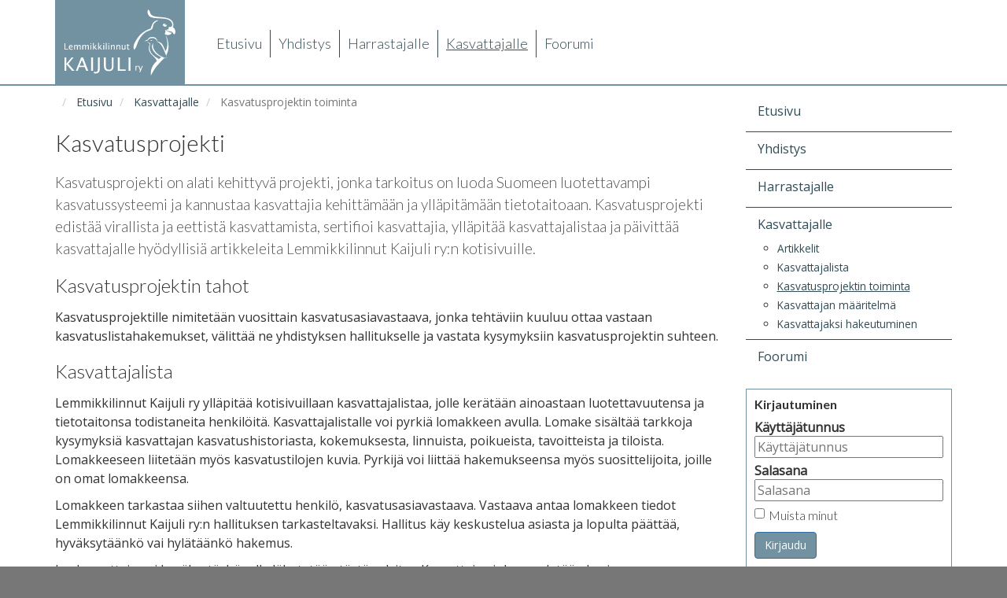

--- FILE ---
content_type: text/html; charset=utf-8
request_url: https://www.kaijuli.fi/kasvattajalle/kasvatusprojektin-toiminta
body_size: 34948
content:
<!DOCTYPE html>
<html>

<head>

    <base href="https://www.kaijuli.fi/kasvattajalle/kasvatusprojektin-toiminta" />
	<meta http-equiv="content-type" content="text/html; charset=utf-8" />
	<meta name="keywords" content="Lemmikkilinnut Kaijuli ry" />
	<meta name="author" content="Jarmo Tuutti" />
	<meta name="description" content="Lemmikkilinnut Kaijuli ry" />
	<meta name="generator" content="Joomla! - Open Source Content Management" />
	<title>Kasvatusprojekti - Lemmikkilinnut Kaijuli ry</title>
	<link href="/modules/mod_instantfblogin/assets/css/style.css" rel="stylesheet" type="text/css" />
	<link href="/media/system/css/modal.css?a7dc0a7b1019dd84a3ceb5f6934aae42" rel="stylesheet" type="text/css" />
	<link href="/media/mod_responsivemenu/css/theme.css.php?d_theme=0&amp;maxMobileWidth=991&amp;fontSize=16&amp;googleFontFamily=Lato&amp;equalizeWidths=0&amp;d_menuBG=%233474a6&amp;d_textColor=%23ffffff&amp;d_textColor2=%23247eab&amp;rootItemsCount=5&amp;d_transBG=0&amp;moduleid=108" rel="stylesheet" type="text/css" />
	<link href="/media/mod_responsivemenu/css/theme.css.php?m_theme=1&amp;maxMobileWidth=991&amp;fontSize=16&amp;googleFontFamily=Lato&amp;m_menuBG=%237292a1&amp;m_textColor=%23ffffff&amp;m_textColor2=%23247eab&amp;m_toggleTextColor=%23ffffff&amp;m_transBG=0&amp;rootItemsCount=5&amp;moduleid=108" rel="stylesheet" type="text/css" />
	<script type="application/json" class="joomla-script-options new">{"csrf.token":"2f173a461bd40288980fb9955e67d976","system.paths":{"root":"","base":""},"system.keepalive":{"interval":840000,"uri":"\/component\/ajax\/?format=json"}}</script>
	<script src="/media/jui/js/jquery.min.js?a7dc0a7b1019dd84a3ceb5f6934aae42" type="text/javascript"></script>
	<script src="/media/jui/js/jquery-noconflict.js?a7dc0a7b1019dd84a3ceb5f6934aae42" type="text/javascript"></script>
	<script src="/media/jui/js/jquery-migrate.min.js?a7dc0a7b1019dd84a3ceb5f6934aae42" type="text/javascript"></script>
	<script src="/media/system/js/caption.js?a7dc0a7b1019dd84a3ceb5f6934aae42" type="text/javascript"></script>
	<script src="/media/system/js/core.js?a7dc0a7b1019dd84a3ceb5f6934aae42" type="text/javascript"></script>
	<!--[if lt IE 9]><script src="/media/system/js/polyfill.event.js?a7dc0a7b1019dd84a3ceb5f6934aae42" type="text/javascript"></script><![endif]-->
	<script src="/media/system/js/keepalive.js?a7dc0a7b1019dd84a3ceb5f6934aae42" type="text/javascript"></script>
	<script src="/media/jui/js/bootstrap.min.js?a7dc0a7b1019dd84a3ceb5f6934aae42" type="text/javascript"></script>
	<script src="/modules/mod_instantfblogin/assets/js/jsapp.js" type="text/javascript"></script>
	<script src="/media/system/js/mootools-core.js?a7dc0a7b1019dd84a3ceb5f6934aae42" type="text/javascript"></script>
	<script src="/media/system/js/mootools-more.js?a7dc0a7b1019dd84a3ceb5f6934aae42" type="text/javascript"></script>
	<script src="/media/system/js/modal.js?a7dc0a7b1019dd84a3ceb5f6934aae42" type="text/javascript"></script>
	<script src="/modules/mod_responsivemenu/js/jquery.easing.1.3.js" type="text/javascript" defer="defer"></script>
	<script src="/modules/mod_responsivemenu/js/responsivemenu.js.php?d_theme=0&amp;m_theme=1" type="text/javascript" defer="defer"></script>
	<script type="text/javascript">
jQuery(window).on('load',  function() {
				new JCaption('img.caption');
			});jQuery(function($){ initTooltips(); $("body").on("subform-row-add", initTooltips); function initTooltips (event, container) { container = container || document;$(container).find(".hasTooltip").tooltip({"html": true,"container": "body"});} });var ifblAppId = '360192721035229';var ifblSdkVersion = 'v2.6';(function(d) {
				var js, id = 'facebook-jssdk', ref = d.getElementsByTagName('script')[0];if(d.getElementById(id)){return;}js = d.createElement('script');
				js.id = id;
				js.async = true;
				js.src = '//connect.facebook.net/fi_FI/sdk.js#xfbml=1&version=v2.6&appId=360192721035229';
				ref.parentNode.insertBefore(js, ref);
		}(document));
		jQuery(function($) {
			SqueezeBox.initialize({});
			initSqueezeBox();
			$(document).on('subform-row-add', initSqueezeBox);

			function initSqueezeBox(event, container)
			{
				SqueezeBox.assign($(container || document).find('a.modal').get(), {
					parse: 'rel'
				});
			}
		});

		window.jModalClose = function () {
			SqueezeBox.close();
		};

		// Add extra modal close functionality for tinyMCE-based editors
		document.onreadystatechange = function () {
			if (document.readyState == 'interactive' && typeof tinyMCE != 'undefined' && tinyMCE)
			{
				if (typeof window.jModalClose_no_tinyMCE === 'undefined')
				{
					window.jModalClose_no_tinyMCE = typeof(jModalClose) == 'function'  ?  jModalClose  :  false;

					jModalClose = function () {
						if (window.jModalClose_no_tinyMCE) window.jModalClose_no_tinyMCE.apply(this, arguments);
						tinyMCE.activeEditor.windowManager.close();
					};
				}

				if (typeof window.SqueezeBoxClose_no_tinyMCE === 'undefined')
				{
					if (typeof(SqueezeBox) == 'undefined')  SqueezeBox = {};
					window.SqueezeBoxClose_no_tinyMCE = typeof(SqueezeBox.close) == 'function'  ?  SqueezeBox.close  :  false;

					SqueezeBox.close = function () {
						if (window.SqueezeBoxClose_no_tinyMCE)  window.SqueezeBoxClose_no_tinyMCE.apply(this, arguments);
						tinyMCE.activeEditor.windowManager.close();
					};
				}
			}
		};
		
	</script>


	<link rel="stylesheet" href="https://maxcdn.bootstrapcdn.com/bootstrap/3.3.6/css/bootstrap.min.css" integrity="sha384-1q8mTJOASx8j1Au+a5WDVnPi2lkFfwwEAa8hDDdjZlpLegxhjVME1fgjWPGmkzs7" crossorigin="anonymous">	
	<script src="https://maxcdn.bootstrapcdn.com/bootstrap/3.3.6/js/bootstrap.min.js" integrity="sha384-0mSbJDEHialfmuBBQP6A4Qrprq5OVfW37PRR3j5ELqxss1yVqOtnepnHVP9aJ7xS" crossorigin="anonymous"></script>

    <meta name="viewport" content="width=device-width, initial-scale=1.0">

	<link href='https://fonts.googleapis.com/css?family=Lato:300,700|Open+Sans' rel='stylesheet' type='text/css'>
	<link href='/templates/kaijuli/css/style.css' rel='stylesheet' type='text/css'>
	<script src='https://www.google.com/recaptcha/api.js'></script>
  



	        <!-- Global site tag (gtag.js) - Google Analytics -->
<script async src='https://www.googletagmanager.com/gtag/js?id=UA-57448417-1'></script>
<script>
	        window.dataLayer = window.dataLayer || [];
  function gtag(){dataLayer.push(arguments);}
  gtag('js', new Date());

  gtag('config', 'UA-57448417-1');
</script> 
<!-- //End Global Google Analytics Site Tag Plugin by PB Web Development -->


</head>

<body>

  <div style="background-color: white; padding-bottom: 0px;">
    
	<!-- header -->
	<div class="container">
		<div class="row">
			
			<div class="col-md-2">
						<div class="moduletable">
						

<div class="custom"  >
	<div style="background-color: #7292a1; padding: 10px; text-align: center;">

<a href="/">
<img src="/images/kaijulit-logo-valkoinen.svg" alt="Kaijuli logo valkoinen kuvalla" class="lintulogo-v1" />
<img src="/images/kaijuli-logo-teksti-valkoinen.svg" alt="Kaijuli logo valkoinen teksti" class="lintulogo-v2" />
</a>

</div></div>
		</div>
	
			</div> <!-- /col -->
			
			<div class="col-md-10">
						<div class="moduletable_menu1">
						<ul class="nav menu mod-list">
<li class="item-101 default"><a href="/" >Etusivu</a></li><li class="item-102 deeper parent"><a href="/yhdistys" >Yhdistys</a><ul class="nav-child unstyled small"><li class="item-179"><a href="/yhdistys/liity-jaseneksi" >Liity jäseneksi</a></li><li class="item-180 parent"><a href="/yhdistys/yhdistyksen-perustiedot" >Yhdistyksen perustiedot</a></li><li class="item-185 parent"><a href="/yhdistys/jasenpalvelut" >Jäsenpalvelut</a></li><li class="item-186"><a href="/yhdistys/alueellinen-toiminta" >Alueellinen toiminta</a></li><li class="item-413"><a href="/yhdistys/tapahtumakalenteri" >Tapahtumakalenteri</a></li><li class="item-748"><a href="/yhdistys/tapahtumasaannot" >Tapahtumasäännöt</a></li><li class="item-187"><a href="/yhdistys/elainsuojelulaki" >Eläinsuojelulaki</a></li><li class="item-188"><a href="/yhdistys/medialle" >Medialle</a></li><li class="item-610"><a href="/yhdistys/yhteistyoliikkeet" >Yhteistyökumppaneille</a></li><li class="item-747"><a href="/yhdistys/viranomaisille" >Viranomaisille</a></li><li class="item-540"><a href="/yhdistys/jasenrekisteri" >Jäsenrekisteri</a></li><li class="item-539"><a href="/yhdistys/tapahtumakavijarekisteri" >Tapahtumakävijärekisteri</a></li></ul></li><li class="item-103 deeper parent"><a href="/harrastajalle" >Harrastajalle</a><ul class="nav-child unstyled small"><li class="item-190 parent"><a href="/harrastajalle/aloittelijan-opas" >Aloittelijan opas</a></li><li class="item-156 parent"><a href="/harrastajalle/lajiesittelyt" >Lajiesittelyt</a></li><li class="item-192 parent"><a href="/harrastajalle/artikkelit" >Artikkelit</a></li><li class="item-158"><a href="/harrastajalle/usein-kysytyt-kysymyset" >Usein kysytyt kysymyset</a></li><li class="item-200"><a href="/harrastajalle/kaijutin-lehti" >Kaijutin-lehti</a></li><li class="item-201"><a href="/harrastajalle/uutiskirje-kaikuja" >Uutiskirje Kaikuja</a></li><li class="item-202"><a href="/harrastajalle/kirjat" >Kirjat</a></li><li class="item-203"><a href="/harrastajalle/dokumenttipohjat" >Dokumenttipohjat</a></li><li class="item-746"><a href="/harrastajalle/elainlaakarit" >Eläinlääkärit</a></li><li class="item-204"><a href="/harrastajalle/linkkeja" >Linkkejä</a></li></ul></li><li class="item-104 active deeper parent"><a href="/kasvattajalle" >Kasvattajalle</a><ul class="nav-child unstyled small"><li class="item-211"><a href="/kasvattajalle/kasvattaja-artikkelit" >Artikkelit</a></li><li class="item-205"><a href="/kasvattajalle/kasvattajalista" >Kasvattajalista</a></li><li class="item-206 current active"><a href="/kasvattajalle/kasvatusprojektin-toiminta" >Kasvatusprojektin toiminta</a></li><li class="item-207"><a href="/kasvattajalle/kasvattajan-maaritelma" >Kasvattajan määritelmä</a></li><li class="item-209"><a href="/kasvattajalle/kasvattajaksi-hakeutuminen" >Kasvattajaksi hakeutuminen</a></li></ul></li><li class="item-128"><a href="/forum" >Foorumi</a></li></ul>
		</div>
			<div class="moduletable_menures">
							<a style="display:none;" class="responsiveMenu1m toggleMenu " href="#"><span>Menu</span></a>
	<ul id="responsiveMenu108" style="display:none;" class="responsiveMenuTheme0d responsiveMenuTheme1m  " data-maxmobilewidth = "991" data-parentLinkDoubleSwitch="0">
	<li id="item-101" class="first"><a href="/" ><span class="linker">Etusivu</span></a></li><li id="item-102" class="deeper parent"><a href="/yhdistys" ><span class="linker">Yhdistys</span><span class="opener">&nbsp;</span></a><ul><li id="item-179"><a href="/yhdistys/liity-jaseneksi" ><span class="linker">Liity jäseneksi</span></a></li><li id="item-180" class="deeper parent"><a href="/yhdistys/yhdistyksen-perustiedot" ><span class="linker">Yhdistyksen perustiedot</span><span class="opener">&nbsp;</span></a><ul><li id="item-225"><a href="/yhdistys/yhdistyksen-perustiedot/yhteydenotto" ><span class="linker">Yhteydenotto</span></a></li><li id="item-181"><a href="/yhdistys/yhdistyksen-perustiedot/yhdistyksen-historia" ><span class="linker">Yhdistyksen historia</span></a></li><li id="item-183"><a href="/yhdistys/yhdistyksen-perustiedot/hallitus-ja-toimihenkilot" ><span class="linker">Hallitus ja toimihenkilöt</span></a></li><li id="item-105"><a href="/yhdistys/yhdistyksen-perustiedot/saeaennoet" ><span class="linker">Säännöt</span></a></li><li id="item-182"><a href="/yhdistys/yhdistyksen-perustiedot/dokumentit" ><span class="linker">Dokumentit</span></a></li></ul></li><li id="item-185" class="deeper parent"><a href="/yhdistys/jasenpalvelut" ><span class="linker">Jäsenpalvelut</span><span class="opener">&nbsp;</span></a><ul><li id="item-189"><a href="/yhdistys/jasenpalvelut/yhteistyoliikkeet" ><span class="linker">Yhteistyöliikkeet</span></a></li></ul></li><li id="item-186"><a href="/yhdistys/alueellinen-toiminta" ><span class="linker">Alueellinen toiminta</span></a></li><li id="item-413"><a href="/yhdistys/tapahtumakalenteri" ><span class="linker">Tapahtumakalenteri</span></a></li><li id="item-748"><a href="/yhdistys/tapahtumasaannot" ><span class="linker">Tapahtumasäännöt</span></a></li><li id="item-187"><a href="/yhdistys/elainsuojelulaki" ><span class="linker">Eläinsuojelulaki</span></a></li><li id="item-188"><a href="/yhdistys/medialle" ><span class="linker">Medialle</span></a></li><li id="item-610"><a href="/yhdistys/yhteistyoliikkeet" ><span class="linker">Yhteistyökumppaneille</span></a></li><li id="item-747"><a href="/yhdistys/viranomaisille" ><span class="linker">Viranomaisille</span></a></li><li id="item-540"><a href="/yhdistys/jasenrekisteri" ><span class="linker">Jäsenrekisteri</span></a></li><li id="item-539"><a href="/yhdistys/tapahtumakavijarekisteri" ><span class="linker">Tapahtumakävijärekisteri</span></a></li></ul></li><li id="item-103" class="deeper parent"><a href="/harrastajalle" ><span class="linker">Harrastajalle</span><span class="opener">&nbsp;</span></a><ul><li id="item-190" class="deeper parent"><a href="/harrastajalle/aloittelijan-opas" ><span class="linker">Aloittelijan opas</span><span class="opener">&nbsp;</span></a><ul><li id="item-191"><a href="/harrastajalle/aloittelijan-opas/mita-lemmikkilintuharrastus-on" ><span class="linker">Mitä lemmikkilintuharrastus on?</span></a></li><li id="item-299"><a href="/harrastajalle/aloittelijan-opas/ostajan-opas" ><span class="linker">Lemmikkilinnun ostajan opas</span></a></li><li id="item-300"><a href="/harrastajalle/aloittelijan-opas/linnun-perustarvikkeet" ><span class="linker">Linnunomistajan perustarvikkeet</span></a></li><li id="item-372"><a href="/harrastajalle/aloittelijan-opas/linnun-tuominen-kotiin" ><span class="linker">Uuden linnun tuominen kotiin</span></a></li><li id="item-457"><a href="/harrastajalle/aloittelijan-opas/linnun-perus-ja-terveydenhoito" ><span class="linker">Lemmikkilinnun perus- ja terveydenhoito</span></a></li><li id="item-538"><a href="/harrastajalle/aloittelijan-opas/ruokinta" ><span class="linker">Lemmikkilinnun ruokinta</span></a></li><li id="item-642"><a href="/harrastajalle/aloittelijan-opas/virikkeellistaminen-lelut" ><span class="linker">Lemmikkilinnun virikkeellistäminen ja lelut</span></a></li></ul></li><li id="item-156" class="deeper parent"><a href="/harrastajalle/lajiesittelyt" ><span class="linker">Lajiesittelyt</span><span class="opener">&nbsp;</span></a><ul><li id="item-441"><a href="/harrastajalle/lajiesittelyt/aratinga-aratit" ><span class="linker">Aratinga-aratit</span></a></li><li id="item-672"><a href="/harrastajalle/lajiesittelyt/suomuaratit" ><span class="linker">Suomuaratit</span></a></li><li id="item-704"><a href="/harrastajalle/lajiesittelyt/pikkuara" ><span class="linker">Pikkuara</span></a></li><li id="item-291"><a href="/harrastajalle/lajiesittelyt/harmaapapukaija" ><span class="linker">Harmaapapukaija</span></a></li><li id="item-671"><a href="/harrastajalle/lajiesittelyt/kaijaset" ><span class="linker">Kaijaset</span></a></li><li id="item-297"><a href="/harrastajalle/lajiesittelyt/kakadut" ><span class="linker">Kakadut</span></a></li><li id="item-705"><a href="/harrastajalle/lajiesittelyt/kakariki" ><span class="linker">Kakariki</span></a></li><li id="item-344"><a href="/harrastajalle/lajiesittelyt/kyyhkyt" ><span class="linker">Kyyhkyt</span></a></li><li id="item-287"><a href="/harrastajalle/lajiesittelyt/munkkiaratti" ><span class="linker">Munkkiaratti</span></a></li><li id="item-157"><a href="/harrastajalle/lajiesittelyt/neitokakadu" ><span class="linker">Neitokakadu</span></a></li><li id="item-288"><a href="/harrastajalle/lajiesittelyt/kauluskaija" ><span class="linker">Kauluskaija</span></a></li><li id="item-289"><a href="/harrastajalle/lajiesittelyt/seeprapeippo" ><span class="linker">Seeprapeippo</span></a></li><li id="item-285"><a href="/harrastajalle/lajiesittelyt/undulaatti" ><span class="linker">Undulaatti</span></a></li><li id="item-294"><a href="/harrastajalle/lajiesittelyt/valkovatsa-aratit" ><span class="linker">Valkovatsa-aratit</span></a></li></ul></li><li id="item-192" class="deeper parent"><a href="/harrastajalle/artikkelit" ><span class="linker">Artikkelit</span><span class="opener">&nbsp;</span></a><ul><li id="item-194"><a href="/harrastajalle/artikkelit/yleiset-artikkelit" ><span class="linker">Yleiset artikkelit</span></a></li><li id="item-199"><a href="/harrastajalle/artikkelit/ruokinta" ><span class="linker">Ruokinta</span></a></li><li id="item-198"><a href="/harrastajalle/artikkelit/terveydenhoito" ><span class="linker">Terveydenhoito</span></a></li><li id="item-196"><a href="/harrastajalle/artikkelit/kayttaytyminen-ja-koulutus" ><span class="linker">Käyttäytyminen ja koulutus</span></a></li></ul></li><li id="item-158"><a href="/harrastajalle/usein-kysytyt-kysymyset" ><span class="linker">Usein kysytyt kysymyset</span></a></li><li id="item-200"><a href="/harrastajalle/kaijutin-lehti" ><span class="linker">Kaijutin-lehti</span></a></li><li id="item-201"><a href="/harrastajalle/uutiskirje-kaikuja" ><span class="linker">Uutiskirje Kaikuja</span></a></li><li id="item-202"><a href="/harrastajalle/kirjat" ><span class="linker">Kirjat</span></a></li><li id="item-203"><a href="/harrastajalle/dokumenttipohjat" ><span class="linker">Dokumenttipohjat</span></a></li><li id="item-746"><a href="/harrastajalle/elainlaakarit" ><span class="linker">Eläinlääkärit</span></a></li><li id="item-204"><a href="/harrastajalle/linkkeja" ><span class="linker">Linkkejä</span></a></li></ul></li><li id="item-104" class="active deeper parent"><a href="/kasvattajalle" ><span class="linker">Kasvattajalle</span><span class="opener">&nbsp;</span></a><ul><li id="item-211"><a href="/kasvattajalle/kasvattaja-artikkelit" ><span class="linker">Artikkelit</span></a></li><li id="item-205"><a href="/kasvattajalle/kasvattajalista" ><span class="linker">Kasvattajalista</span></a></li><li id="item-206" class="current active"><a href="/kasvattajalle/kasvatusprojektin-toiminta" ><span class="linker">Kasvatusprojektin toiminta</span></a></li><li id="item-207"><a href="/kasvattajalle/kasvattajan-maaritelma" ><span class="linker">Kasvattajan määritelmä</span></a></li><li id="item-209"><a href="/kasvattajalle/kasvattajaksi-hakeutuminen" ><span class="linker">Kasvattajaksi hakeutuminen</span></a></li></ul></li><li id="item-128"><a href="/forum" ><span class='linker'>Foorumi</span></a></li></ul>
	<div id="responsiveMenu108Here" class="responsiveMenuHere"></div>
			</div>
	
			</div> <!-- /col -->
			
		</div> <!-- /row -->
	</div> <!-- /container -->

			<div class="moduletable">
						

<div class="custom"  >
	<div style="
border-color: #7292a1;
border-style: solid;
border-width: 0 0 2px 0;
margin-bottom: 10px;
"></div>
		</div>
	

    <!-- main container -->
    <div class="container">

        <!-- mid container - includes main content area and right sidebar -->
        <div class='row'>
			<div class="col-md-12">
				
                <div id="system-message-container">
	</div>

			</div> <!-- /col -->
		</div> <!-- /row -->

		<div class="row">

			
				<div class="col-md-9" style="margin-bottom: 20px;">
							<div class="moduletable">
						<div aria-label="Breadcrumbs" role="navigation">
	<ul itemscope itemtype="https://schema.org/BreadcrumbList" class="breadcrumb">
					<li class="active">
				<span class="divider icon-location"></span>
			</li>
		
						<li itemprop="itemListElement" itemscope itemtype="https://schema.org/ListItem">
											<a itemprop="item" href="/" class="pathway"><span itemprop="name">Etusivu</span></a>
					
											<span class="divider">
							<img src="/media/system/images/arrow.png" alt="" />						</span>
										<meta itemprop="position" content="1">
				</li>
							<li itemprop="itemListElement" itemscope itemtype="https://schema.org/ListItem">
											<a itemprop="item" href="/kasvattajalle" class="pathway"><span itemprop="name">Kasvattajalle</span></a>
					
											<span class="divider">
							<img src="/media/system/images/arrow.png" alt="" />						</span>
										<meta itemprop="position" content="2">
				</li>
							<li itemprop="itemListElement" itemscope itemtype="https://schema.org/ListItem" class="active">
					<span itemprop="name">
						Kasvatusprojektin toiminta					</span>
					<meta itemprop="position" content="3">
				</li>
				</ul>
</div>
		</div>
	
					<div class="item-page" itemscope itemtype="https://schema.org/Article">
	<meta itemprop="inLanguage" content="fi-FI" />
	
		
						
		
	
	
		
								<div itemprop="articleBody">
		<h1>Kasvatusprojekti</h1>

<p class="intro">Kasvatusprojekti on alati kehittyvä projekti, jonka tarkoitus on luoda Suomeen luotettavampi kasvatussysteemi ja kannustaa kasvattajia kehittämään ja ylläpitämään tietotaitoaan. Kasvatusprojekti edistää virallista ja eettistä kasvattamista, sertifioi kasvattajia, ylläpitää kasvattajalistaa ja päivittää kasvattajalle hyödyllisiä artikkeleita Lemmikkilinnut Kaijuli ry:n kotisivuille.</p>

<h2>Kasvatusprojektin tahot</h2>

<p>Kasvatusprojektille nimitetään vuosittain kasvatusasiavastaava, jonka tehtäviin kuuluu ottaa vastaan kasvatuslistahakemukset, välittää ne yhdistyksen hallitukselle ja vastata kysymyksiin kasvatusprojektin suhteen.</p>

<h2>Kasvattajalista</h2>

<p>Lemmikkilinnut Kaijuli ry ylläpitää kotisivuillaan kasvattajalistaa, jolle kerätään ainoastaan luotettavuutensa ja tietotaitonsa todistaneita henkilöitä.  Kasvattajalistalle voi pyrkiä lomakkeen avulla. Lomake sisältää tarkkoja kysymyksiä kasvattajan kasvatushistoriasta, kokemuksesta, linnuista, poikueista, tavoitteista ja tiloista. Lomakkeeseen liitetään myös kasvatustilojen kuvia. Pyrkijä voi liittää hakemukseensa myös suosittelijoita, joille on omat lomakkeensa.</p>

<p>Lomakkeen tarkastaa siihen valtuutettu henkilö, kasvatusasiavastaava. Vastaava antaa lomakkeen tiedot Lemmikkilinnut Kaijuli ry:n hallituksen tarkasteltavaksi. Hallitus käy keskustelua asiasta ja lopulta päättää, hyväksytäänkö vai hylätäänkö hakemus.</p>

<p>Jos kasvattajaa ei hyväksytä, hänelle lähetetään tästä selvitys. Kasvattajaa joko pyydetään korjaamaan toimintatapojaan ja osoittamaan korjauksen toteutuminen tai kasvattajalle ilmoitetaan, että hänen hakemuksensa on hylätty. Hylkäämisen jälkeen kasvattaja voi pyrkiä listalle uudelleen 6 kk:n kuluttua.</p>

<p>Jos kasvattaja hyväksytään, hänet lisätään Lemmikkilinnut Kaijuli ry:n kasvattajalistalle. Lista on netissä näkyvä lista, jossa näkyy kasvattajien tiedot aakkosjärjestyksessä. Listalta voi etsiä kasvattajia myös hakuehdoin lajin ja alueen perusteella.</p>

<h2>Kasvattajalistalle pääseminen, eli kasvattajasertifiointi</h2>

<p>Kasvattajalistalle voi päästä säännöllisesti lintuja kasvattava täysi-ikäinen ja oikeustoimikelpoinen henkilö, joka on Lemmikkilinnut Kaijuli ry:n jäsen, kasvattanut onnistuneesti jotakin lintulajia aktiivisesti vähintään vuoden tai kolmen poikueen verran ja tulee kasvattamaan myös jatkossa. Sertifioitu kasvattaja on sitoutunut noudattamaan yhdistyksen määrittelemiä eettisen kasvattamisen periaatteita ja on todistanut tämän kirjallis-kuvallisella hakemuksella.</p>

<p>Yhdistys on ottanut käyttöön suomalaisen lemmikkilintuharrastuksen ja lintukasvatuksen kehittämiseksi sertifikointijärjestelmän. Järjestelmän avulla pyritään turvaamaan ostajan asema siten, että ostaja voi olla varmempi kasvattajan pätevyydestä. Kasvattajaehdokkaalla tulee olla hyvä maine ja halukkuus toimia yhdistyksen kasvatussääntöjen mukaisesti. Listan kasvattajat ovat yhdistyksen edustuskasvattajia, joiden toiminnan takana yhdistys voi seistä. Ehdokkaan taustan täytyy olla puhdas eläinsuojelurikkomuksista. Haluamme, että ostaja voi hankkia kasvattinsa taholta, joka on toiminnastaan näyttöä antamalla todistanut luotettavuutensa. Samalla kasvattajan on mahdollista saada tittelilleen tavallista enemmän painoarvoa. Tahdomme edesauttaa sitä, että kasvattaja omilla teoillaan ja tarjoamilla oloillaan auttaa omalta osaltaan rakentamaan mahdollisimman hyvän, terveen ja turvallisen elämän alun kasvateilleen. Näin poikasen ostajalla on paremmat lähtökohdat uuden linnun kanssa, ja kasvatti elää todennäköisemmin onnellisemman elämän.</p>

<p>Listalle hyväksytyt kasvattajat ovat:</p>

<ul>
<li>Sitoutuneet noudattamaan yhdistyksen antamia eettisen kasvattamisen sääntöjä.</li>
<li>Kertoneet periaatteistaan yhdistyksen hallitukselle, joka hyväksyy kasvattajat.</li>
<li>Lähettäneet kasvatus- ja lintujenpitotiloistaan kuvia ja muuta tärkeää tietoa.</li>
<li>Kasvattaneet vähintään vuoden tai kolmen poikueen verran.</li>
</ul>

<br />

<div class="kirjoittajan-esittely" style="margin-top: 0px;">
<b>Huom! Vaikka pyrimme parhaamme mukaan varmistumaan listan kasvattajien toiminnasta, yhdistys ei ota vastuuta listan yksittäisen kasvattajan toiminnasta. Jos törmäät yhdistyksen hyväksymään kasvattajaan, joka rikkoo tällä sivustolla esiteltyjä sääntöjä tai toimii muuten arveluttavasti, <a href="/yhdistys/yhdistyksen-perustiedot/yhteydenotto">toivomme sinun ottavan välittömästi yhteyttä yhdistykseen</a>.</b>
</div>

<p>Lemmikkilinnut Kaijuli ry painottaa, että myös kasvattajalistan ulkopuolelta löytyy päteviä kasvattajia ja pesittäjiä. Yhdistys haluaa kuitenkin muistuttaa, että aina löytyy tahoja, jotka käyttävät kauppamahdollisuuksien parantamiseksi kasvattajan titteliä täyttämättä todellisuudessa kasvattajan määritelmää.</p


<h2>Kasvattajalistalta eroaminen</h2>

Kasvattaja voi koska tahansa erota kasvattajalistalta lähettämällä kasvatusasiavastaavalle kirjallisen eroanomuksen.</p>

<h2>Kasvattajalistalta poistaminen</h2>

<p>Yhdistys on oikeutettu poistamaan kasvattajan listalta tilapäisesti tai lopullisesti. Kasvattajalistalta poistamiseen johtavia syitä ovat:</p>

<ul>
<li>Kansallisten eläinsuojelulakien ja -asetuksien rikkominen</li>
<li>Yhdistyksestä erottamiseen johtavat syyt</li>
<li>Yhdistyksestä eroaminen</li>
<li>Yhdistyksen vuosittaisen jäsenmaksun laiminlyönti</li>
<li>Selkeä huijaustoiminta</li>
<li>Kasvatuslistasääntöjen rikkominen </li>
<li>Huomautuksista piittaamattomuus</li>
</ul>
	
<h2>Kehittyminen ja muutokset</h2>

<p>Kasvatusprojekti on alati kehittyvä ja aikaansa noudattava. Projektiin tehdään tilannekatsaus vuosittain vähintään yhdessä Lemmikkilinnut Kaijuli ry:n kokouksessa.
Kasvatusprojektin muutoksilla voidaan tarkoittaa dokumentteihin tehtyjä muutoksia, sääntömuutoksia, rekisteröintisysteemin kehittämistä ja kasvattajan siihen sitomista, projektin yleisen luonteen muuttumista tai mitä tahansa sellaista muutosta, jolla on tai saattaa olla vaikutusta listalle liittyneen kasvattajan toimintaan. </p>

<p>Oikeus muutosten tekemiseen on Lemmikkilinnut Kaijuli ry:n hallituksella, kasvatusasiavastaavalla ja kasvatustyöryhmällä. Tarvittaessa sääntömuutoksista annetaan tieto listan kasvattajille ensisijaisesti sähköpostitse. Sellaisista muutoksista, joilla ei ole merkitystä kasvattajan toiminnan kannalta, ei ilmoiteta. Tällainen muutos on esimerkiksi kasvatusprojektiin liittyvän dokumentin kirjoitusasun hiominen. Myöskään hakemuslomakkeeseen tehdyistä kysymysmuutoksista ei tulla tiedottamaan listalle päässeitä kasvattajia, elleivät muutokset ole niin kriittisiä, että listan kasvattajilta kaivataan jälkikäteen vastausta kysymykseen.</p>	</div>

	
							</div>

				</div> <!-- /col -->          
          
				<div class="col-md-3">
							<div class="moduletable_menu2">
						<ul class="nav menu mod-list">
<li class="item-101 default"><a href="/" >Etusivu</a></li><li class="item-102 parent"><a href="/yhdistys" >Yhdistys</a></li><li class="item-103 parent"><a href="/harrastajalle" >Harrastajalle</a></li><li class="item-104 active deeper parent"><a href="/kasvattajalle" >Kasvattajalle</a><ul class="nav-child unstyled small"><li class="item-211"><a href="/kasvattajalle/kasvattaja-artikkelit" >Artikkelit</a></li><li class="item-205"><a href="/kasvattajalle/kasvattajalista" >Kasvattajalista</a></li><li class="item-206 current active"><a href="/kasvattajalle/kasvatusprojektin-toiminta" >Kasvatusprojektin toiminta</a></li><li class="item-207"><a href="/kasvattajalle/kasvattajan-maaritelma" >Kasvattajan määritelmä</a></li><li class="item-209"><a href="/kasvattajalle/kasvattajaksi-hakeutuminen" >Kasvattajaksi hakeutuminen</a></li></ul></li><li class="item-128"><a href="/forum" >Foorumi</a></li></ul>
		</div>
			<div class="moduletable_kirjaudu">
							<h3>Kirjautuminen</h3>
						<form action="/kasvattajalle/kasvatusprojektin-toiminta" method="post" id="login-form" class="form-inline">
		<div class="userdata">
		<div id="form-login-username" class="control-group">
			<div class="controls">
									<label for="modlgn-username">Käyttäjätunnus</label>
					<input id="modlgn-username" type="text" name="username" class="input-small" tabindex="0" size="18" placeholder="Käyttäjätunnus" />
							</div>
		</div>
		<div id="form-login-password" class="control-group">
			<div class="controls">
									<label for="modlgn-passwd">Salasana</label>
					<input id="modlgn-passwd" type="password" name="password" class="input-small" tabindex="0" size="18" placeholder="Salasana" />
							</div>
		</div>
						<div id="form-login-remember" class="control-group checkbox">
			<label for="modlgn-remember" class="control-label">Muista minut</label> <input id="modlgn-remember" type="checkbox" name="remember" class="inputbox" value="yes"/>
		</div>
				<div id="form-login-submit" class="control-group">
			<div class="controls">
				<button type="submit" tabindex="0" name="Submit" class="btn btn-primary login-button">Kirjaudu</button>
			</div>
		</div>
					<ul class="unstyled">
							<li>
					<a href="/component/users/?view=registration&amp;Itemid=101">
					Rekisteröidy <span class="icon-arrow-right"></span></a>
				</li>
							<li>
					<a href="/component/users/?view=remind&amp;Itemid=101">
					Käyttäjätunnus unohtunut?</a>
				</li>
				<li>
					<a href="/component/users/?view=reset&amp;Itemid=101">
					Salasana unohtunut?</a>
				</li>
			</ul>
		<input type="hidden" name="option" value="com_users" />
		<input type="hidden" name="task" value="user.login" />
		<input type="hidden" name="return" value="aHR0cHM6Ly93d3cua2FpanVsaS5maS9rYXN2YXR0YWphbGxlL2thc3ZhdHVzcHJvamVrdGluLXRvaW1pbnRh" />
		<input type="hidden" name="2f173a461bd40288980fb9955e67d976" value="1" />	</div>
	</form>
		</div>
			<div class="moduletable">
							<form id="jfbl-login-form-fb" class="jes">					<a href="javascript:void(0);" onclick="fblogin();return false;" class="ifbl_fbloginbutton">								<img alt="Facebook Login" style="border:none" src="https://www.kaijuli.fi/modules/mod_instantfblogin/assets/images/fbk_tpl_sdk.png" />			</a>															<div id="facebook-login" style="display:none; text-align:center">				<img style="border:none" alt="loading" src="https://www.kaijuli.fi/modules/mod_instantfblogin/assets/images/loading.gif" />				<div class="ifbl_custom_msg">Please wait, logging in...</div>			</div>			</form>	<div class="jfbl-posttext">		<p><p style="font-size: 12px;">Tarkemmat ohjeet Facebook-kirjautumisesta löydät <a href="/forum/facebook-kirjautuminen">täältä</a>.</p></p>	</div>		</div>
	
				</div> <!-- /col> -->
				
					
		</div> <!-- /row -->

		<div class="row">
			<div class="col-sm-12"> <!-- moduuli bootstrapin sisällä -->
				
			</div> <!-- /col -->
		</div> <!-- /row -->
	</div> <!-- /container -->
	
	<!-- moduuli bootstrapin ulkopuolella -->
	

	<!-- alareunan kolme palstaa -->		
	<div class="container">
		<div class="row">
			
			<div class="col-md-4">
				
			</div> <!-- /col -->

			<div class="col-md-4">
				
			</div> <!-- /col -->

			<div class="col-md-4">
				
			</div> <!-- /col -->
			
		</div> <!-- /row -->
	</div> <!-- /container -->
  <div style="height: 30px;"></div>
  </div> <!-- End white bg -->
    
	<!-- footeri -->
	<div class="footer">
		<div class="container">
			<div class="row">
			
				<div class="col-sm-12">
							<div class="moduletable">
						

<div class="custom"  >
	<div class="row">

<div class="col-sm-3">

<img src="/images/kaijuli-logo-teksti-valkoinen.svg" alt="Kaijuli logo valkoinen teksti" style="max-width: 250px; margin-bottom: 20px;" />

<p>&copy; Lemmikkilinnut Kaijuli ry</p>

<p>
<span class="glyphicon glyphicon-heart-empty" aria-hidden="true"></span> <a href="/yhdistys/liity-jaseneksi">Liity jäseneksi</a><br />
<span class="glyphicon glyphicon-star-empty" aria-hidden="true"></span> <a href="/jasenosio-ohje">Jäsenosio</a><br />
<span class="glyphicon glyphicon-envelope" aria-hidden="true"></span> <a href="/yhdistys/yhdistyksen-perustiedot/yhteydenotto">Yhteydenotto</a>
</p>

</div>

<div class="col-sm-3">

<p>
<a href="/"><b>Etusivu</b></a></p>

<p><a href="/yhdistys"><b>Yhdistys</b></a><br />
<a href="/yhdistys/liity-jaseneksi">Jäseneksi</a><br />
<a href="/yhdistys/ajankohtaista">Ajankohtaista</a><br />
<a href="/yhdistys/yhdistyksen-perustiedot">Yhdistyksen perustiedot</a><br />
<a href="/yhdistys/jasenpalvelut">Jäsenpalvelut</a><br />
<a href="/yhdistys/tapahtumakalenteri/">Tapahtumat</a><br />
<a href="/yhdistys/elainsuojelulaki">Eläinsuojelulaki</a><br />
<a href="/yhdistys/medialle">Medialle</a></p>
</div>

<div class="col-sm-3">

<p><a href="/harrastajalle"><b>Harrastajalle</b></a><br />
<a href="/harrastajalle/aloittelijan-opas">Aloittelijan opas</a><br />
<a href="/harrastajalle/lajiesittelyt">Lajiesittelyt</a><br />
<a href="/harrastajalle/artikkelit">Artikkelit</a><br />
<a href="/harrastajalle/usein-kysytyt-kysymyset">UKK</a><br />
<a href="/harrastajalle/kaijutin-lehti">Kaijutin</a><br />
<a href="/harrastajalle/uutiskirje-kaikuja">Uutiskirje</a><br />
<a href="/harrastajalle/kirjat">Kirjat</a><br />
<a href="/harrastajalle/dokumenttipohjat">Dokumenttipohjat</a><br />
<a href="/harrastajalle/linkkeja">Linkkejä</a></p>

</div>

<div class="col-sm-3">

<p><a href="/kasvattajalle"><b>Kasvattajalle</b></a><br />
<a href="/kasvattajalle/kasvattaja-artikkelit">Artikkelit</a><br />
<a href="/harrastajalle/dokumenttipohjat">Dokumenttipohjat</a><br />
<a href="/kasvattajalle/kasvattajalista">Kasvattajalista</a><br />
<a href="/kasvattajalle/kasvatusprojektin-toiminta">Kasvattajaprojekti</a><br />
<a href="/kasvattajalle/kasvattajan-maaritelma">Kasvattajan määritelmä</a><br />
<a href="/kasvattajalle/kasvattajasertifiointi">Sertifiointi</a></p>

<p><a href="/forum"><b>Foorumi</b></a></p>

</div>

</div></div>
		</div>
	
				</div> <!-- /col -->
		
			</div> <!-- /row -->
		</div> <!-- /container -->
	</div> <!-- /footer -->

</body>

</html>

